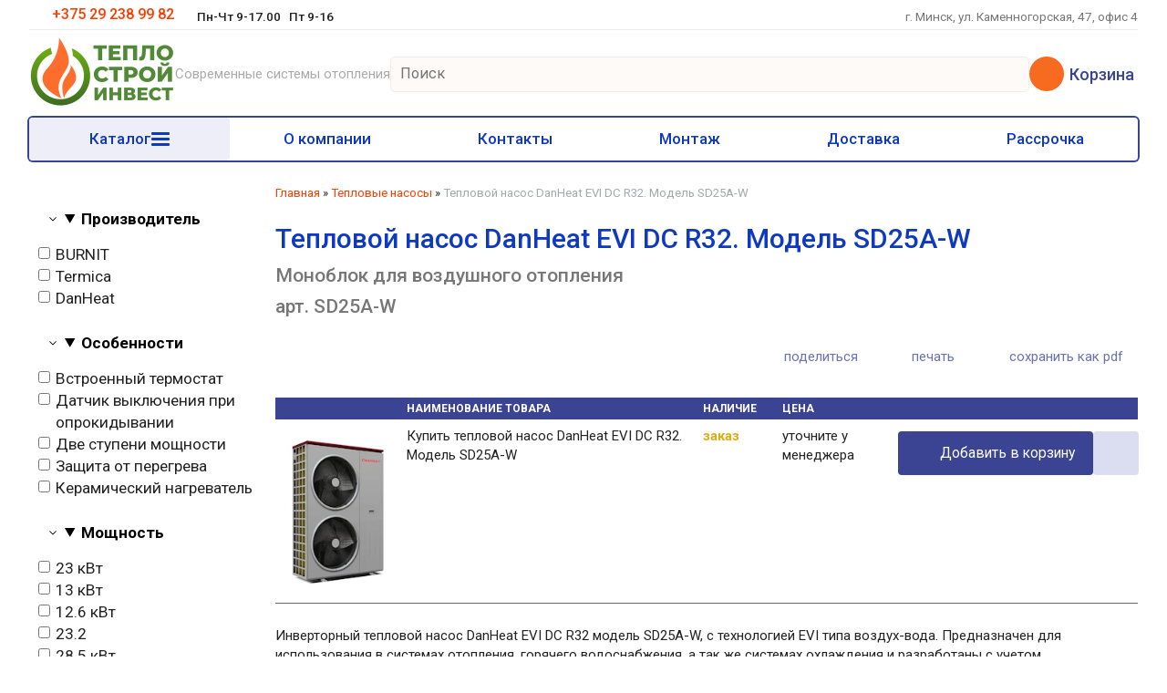

--- FILE ---
content_type: text/html; charset=UTF-8
request_url: https://teplota.by/index.pl?act=PRODUCT&id=153
body_size: 15790
content:
<!DOCTYPE html>
<html lang=ru><head><meta charset="UTF-8">
<title>Купить тепловой насос DanHeat EVI DC R32. Модель SD25A-W</title>
<meta name=description content="Инверторный тепловой насос DanHeat EVI DC R32 модель SD25A-W, с технологией EVI типа воздух-вода. Предназначен для использования в системах отопления, горячего водоснабжения, а так же системах охлаждения и разработаны с учетом климатических ...">
<meta name=keywords content="DanHeat EVI DC R32., тепловой, насос, вода, DanHeat, EVI, ток, квт, постоянный, инверторный, воздух, горячий, система, отопление, компрессор, температура, режим, хладагент">
<meta name=viewport content="width=device-width, initial-scale=1.0">
<link href='style.css?v=1763035571' rel=stylesheet>
<link rel="preconnect" href="https://fonts.googleapis.com">
<link rel="preconnect" href="https://fonts.gstatic.com" crossorigin>
<link href="https://fonts.googleapis.com/css2?family=Roboto:wght@300;400;500;700&display=swap" rel="stylesheet">
<base target="_self"><link rel=preconnect href=https://core.nestormedia.com/>
<link rel=icon href="img/logo/favicon.svg?ver=1754578453" type=image/svg+xml>

		<script type="text/javascript" >
		(function(m,e,t,r,i,k,a){m[i]=m[i]||function(){(m[i].a=m[i].a||[]).push(arguments)};
		m[i].l=1*new Date();k=e.createElement(t),a=e.getElementsByTagName(t)[0],k.async=1,k.src=r,a.parentNode.insertBefore(k,a)})
		(window, document, "script", "https://mc.yandex.ru/metrika/tag.js", "ym");

		ym(53940034, "init", {
		clickmap:true,
		trackLinks:true,
		accurateTrackBounce:true,
		webvisor:true
		});
		</script>
		
		
		<script>(function(w,d,s,l,i){w[l]=w[l]||[];w[l].push({'gtm.start':
		new Date().getTime(),event:'gtm.js'});var f=d.getElementsByTagName(s)[0],
		j=d.createElement(s),dl=l!='dataLayer'?'&l='+l:'';j.async=true;j.src=
		'https://www.googletagmanager.com/gtm.js?id='+i+dl;f.parentNode.insertBefore(j,f);
		})(window,document,'script','dataLayer','GTM-NLP9PLV');</script>
		
	
	<meta name="facebook-domain-verification" content="1enwjldx1ob83bpc6bq2xpmbomw4d8" /><meta name="google-site-verification" content="ctxhGcNMsO9pYawTpoxPJdwMt4p9Fp7ImlXIrciKmes" /><script src='js.js?ver=176303597833' onload='var cookies_allowed=1; setTimeout(function(){ajax2({url:"index.pl?act=PERF&c="+perftest(cookies_allowed)+"&a="+detect(cookies_allowed)});},600)'></script><script defer src='js-sync-shop.js?ver=173979095833'></script>

<meta property=og:image content='https://teplota.by/img/pages/153-s.jpg?ver=331689062553'>
<meta name=twitter:card content=summary_large_image>
<meta property=og:title content='Купить тепловой насос DanHeat EVI DC R32. Модель SD25A-W'>
<meta property=og:type content=website>
<meta property=og:url content='https://teplota.by/index.pl?act=PRODUCT&amp;id=153'>
<link rel=canonical href="https://teplota.by/index.pl?act=PRODUCT&amp;id=153"><style>
:root {
--shop_img_width:px;
--P:#363f87;
--P100:hsl(233 43% 100%); --onP100:#000;
--P99:hsl(233 43% 99%); --onP99:#000;
--P98:hsl(233 43% 98%); --onP98:#000;
--P95:hsl(233 43% 95%); --onP95:#000;
--P90:hsl(233 43% 90%); --onP90:#000;
--P80:hsl(233 43% 80%); --onP80:#000;
--P70:hsl(233 43% 70%); --onP70:#000;
--P60:hsl(233 43% 60%); --onP60:#fff;
--P50:hsl(233 43% 50%); --onP50:#fff;
--P40:hsl(233 43% 40%); --onP40:#fff;
--P30:hsl(233 43% 30%); --onP30:#fff;
--P20:hsl(233 43% 20%); --onP20:#fff;
--P10:hsl(233 43% 10%); --onP10:#fff;
--P0:hsl(233 43% 0%); --onP0:#fff;
--S:#f66b1f;
--S100:hsl(21 92% 100%); --onS100:#000;
--S99:hsl(21 92% 99%); --onS99:#000;
--S98:hsl(21 92% 98%); --onS98:#000;
--S95:hsl(21 92% 95%); --onS95:#000;
--S90:hsl(21 92% 90%); --onS90:#000;
--S80:hsl(21 92% 80%); --onS80:#000;
--S70:hsl(21 92% 70%); --onS70:#000;
--S60:hsl(21 92% 60%); --onS60:#fff;
--S50:hsl(21 92% 50%); --onS50:#fff;
--S40:hsl(21 92% 40%); --onS40:#fff;
--S30:hsl(21 92% 30%); --onS30:#fff;
--S20:hsl(21 92% 20%); --onS20:#fff;
--S10:hsl(21 92% 10%); --onS10:#fff;
--S0:hsl(21 92% 0%); --onS0:#fff;
--N:#000000;
--N100:hsl(0 0% 100%); --onN100:#000;
--N99:hsl(0 0% 99%); --onN99:#000;
--N98:hsl(0 0% 98%); --onN98:#000;
--N95:hsl(0 0% 95%); --onN95:#000;
--N90:hsl(0 0% 90%); --onN90:#000;
--N80:hsl(0 0% 80%); --onN80:#000;
--N70:hsl(0 0% 70%); --onN70:#000;
--N60:hsl(0 0% 60%); --onN60:#fff;
--N50:hsl(0 0% 50%); --onN50:#fff;
--N40:hsl(0 0% 40%); --onN40:#fff;
--N30:hsl(0 0% 30%); --onN30:#fff;
--N20:hsl(0 0% 20%); --onN20:#fff;
--N10:hsl(0 0% 10%); --onN10:#fff;
--N0:hsl(0 0% 0%); --onN0:#fff;
--var_style_border_radius_px:0px;
--var_style_card_basis_px:220px;
--var_style_cards_gap_px:20px;

}
</style></head>

<body class="looking--half url-act-product url-c-teplovye-nasosy url-act-product-id-153 menu3--float menu3--lvl2hover var_menu3_lvl2_type_desktop--full2 var_menu3_lvl2_type_mobile--slide coredesktop"><input type=checkbox class=menu3checkbox id=menu3checkbox ><label class=menu3__screen for=menu3checkbox></label><noscript><div><img src="https://mc.yandex.ru/watch/53940034" style="position:absolute; left:-9999px;" alt="" /></div></noscript><noscript><iframe src="https://www.googletagmanager.com/ns.html?id=GTM-NLP9PLV"
	height="0" width="0" style="display:none;visibility:hidden"></iframe></noscript>
<div class=width>
<div class=head0>

<div class=head0__phones>
<div class=phones>
<div class=phones__visible><a><i class=logo-mts ></i> +375 29 238 99 82 <i class="icon-right-angle icon--rotate90"></i></a> </div>
<div class=phones__dropdown>
<div class=phones__line><a rel=nofollow href='tel:+375292389982' ><i class=logo-mts ></i> +375 29 238 99 82</a></div>
<div class=phones__line><a rel=nofollow href='tel:+375296943398' ><i class=logo-a1 ></i> +375 29 694 33 98</a></div>
<div class=phones__line><a rel=nofollow href='tel:+375173236945' ><i class=icon-phone ></i> +375 17 323-69-45</a></div>
<div class=phones__line><a class=action href="index.pl?act=PRODUCT&id=424">Контакты</a></div>
</div>
</div>
<div class=phones__screen></div>
</div>

<div class=head0__time>
Пн-Чт 9-17.00&nbsp;&nbsp;&nbsp;Пт 9-16
</div>

<div class=head0__address  style=margin-left:auto;color:#777>
<i class=icon-location-arrow-solid ></i> г. Минск, ул. Каменногорская, 47, офис 4
</div>
<!-- <div class=head__gap></div> -->

</div>
</div>


<div class=width>
<div class=head>

<div class=head__logo>
<a class=logo href='/' aria-label="Главная"><img alt='' class=logo__logo loading=eager fetchpriority=high src="img/logo/logo.png?ver=1762251235&w=160" style=width:160px width=2560 height=1280></a>
</div>

<div class=head__slog>
Cовременные системы отопления
</div>


<div class="head__search adapthide800">
<div id=searchi></div><script>t="<fojBlrm acjBltion=injBldex.pl style='height:100%;display:flex;'><injBlput type=hidden najBlme=acjBlt vajBllue=sejBlarch1><injBlput najBlme=stjBlring type=search size=6 style=\"flex:auto;border:none;padding:6px 5px 6px 10px;font-size:110%;background:transparent;\" placeholder=\'Поиск\'><button class=icon-search style=\"flex:none;background:transparent;padding:10px;border:none;\"></button></fojBlrm>";t=t.replace(/jBl/g,''); document.getElementById('searchi').innerHTML = t;</script>
</div>

<div class="head__oneselectval adapthide800">

</div>

<div class="head__cart adapthide800">
<a href="shop.pl?act=CART" class="cart"><span class="cart__icon icon-basket"></span> <span class=cart__text>Корзина</span> <span class=cart__num><span class=cart__num id=cart></span></span></a>
</div>

</div>
</div>

<div class=width>
<div class=ttm>
<div class=tm>

<label class="tm__menu3 tm__a" for=menu3checkbox>
	<div class=tm__menu3text>Каталог</div>
	<div class=tm__menu3icon><div class=hamburger><span></span><span></span><span></span></div></div>
</label>

<a class="tm__a adaptshow800"  data-formenu='.tmmove'> Меню <div class=hamburger><span></span><span></span><span></span></div></a>
<div class=adapthide800 style=flex:auto>
<div class='tm tmmove'>
<a href="index.pl?act=PRODUCT&id=423" class="tm__a">О компании</a>
<a href="index.pl?act=PRODUCT&id=424" class="tm__a">Контакты</a>
<a href="index.pl?act=PRODUCT&id=817" class="tm__a">Монтаж</a>
<a href="index.pl?act=PRODUCT&id=310" class="tm__a">Доставка</a>

<a href="index.pl?act=PRODUCT&id=866" class="tm__a ">Рассрочка</a>
</div>
</div>
<a class="tm__a adaptshow800"  data-formenu='#searchi'> <i class=icon-search></i> </a>
<a href="shop.pl?act=CART" class="tm__a adaptshow800"><span class="icon-basket"></span> <span class=cart__num><span class=cart__num id=cart></span></span></a>
</div>

<div class="menu3w">

<div class=menu3__dropdown><div class=menu3 id=table-c><label class=menu3__aw><input type=radio class=menu3checkbox name=menu3><a class='menu3__a menu3__ahaschild' href='index.pl?act=SECTION&amp;section=tverdotoplivnye+kotly+otopleniya'><span class='menu3__atext'>Твердотопливные котлы отопления&nbsp;<span class=menu__pcount>55</span></span></a><div class=menu3__subw style="--cover:url('img/misc/202303221625401.png?ver=1705573450')"><div class=menu3__sub id=table-s><div class=menu3__subt>Твердотопливные котлы отопления</div><a class='menu3__asub menu3__asuball' href='index.pl?act=SECTION&amp;section=tverdotoplivnye+kotly+otopleniya'>смотреть все</a><a class='menu3__asub' href='index.pl?act=SUBJ&amp;subj=stalwnye+tverdotoplivnye+kotly+otopleniya&amp;section=tverdotoplivnye+kotly+otopleniya'><span class='menu3__atext'>Стальные твердотопливные котлы отопления&nbsp;<span class=menu__pcount>23</span></span></a>
<a class='menu3__asub' href='index.pl?act=SUBJ&amp;subj=piroliznye+(gazogeneratornye)+tverdotoplivnye+kotly&amp;section=tverdotoplivnye+kotly+otopleniya'><span class='menu3__atext'>Пиролизные (газогенераторные) твердотопливные котлы&nbsp;<span class=menu__pcount>24</span></span></a>
<a class='menu3__asub' href='index.pl?act=SUBJ&amp;subj=avtomatika+dlya+tverdotoplivnyh+kotlov&amp;section=tverdotoplivnye+kotly+otopleniya'><span class='menu3__atext'>Автоматика для твердотопливных котлов&nbsp;<span class=menu__pcount>8</span></span></a>
</div></div></label><label class=menu3__aw><a class='menu3__a' href='index.pl?act=SUBJ&amp;subj=pelletnye+kotly&amp;section=pelletnye+kotly'><span class='menu3__atext'>Пеллетные котлы&nbsp;<span class=menu__pcount>59</span></span></a></label><label class=menu3__aw><a class='menu3__a' href='index.pl?act=SECTION&amp;section=pelletnye+kaminy'><span class='menu3__atext'>Пеллетные камины&nbsp;<span class=menu__pcount>7</span></span></a></label>
<label class=menu3__aw><input type=radio class=menu3checkbox name=menu3><a class='menu3__a menu3__ahaschild' href='index.pl?act=SECTION&amp;section=eeelektricheskie+kotly'><span class='menu3__atext'>Электрические котлы&nbsp;<span class=menu__pcount>132</span></span></a><div class=menu3__subw style="--cover:url('img/misc/202303221625201.jpg?ver=1739964768')"><div class=menu3__sub id=table-s><div class=menu3__subt>Электрические котлы</div><a class='menu3__asub menu3__asuball' href='index.pl?act=SECTION&amp;section=eeelektricheskie+kotly'>смотреть все</a><a class='menu3__asub' href='index.pl?act=SUBJ&amp;subj=eeelektricheskij+kotel+ZOTA&amp;section=eeelektricheskie+kotly'><span class='menu3__atext'>Электрический котел ZOTA&nbsp;<span class=menu__pcount>96</span></span></a>
<a class='menu3__asub' href='index.pl?act=SUBJ&amp;subj=eeelektricheskij+kotel+MORA-TOP&amp;section=eeelektricheskie+kotly'><span class='menu3__atext'>Электрический котел MORA-TOP&nbsp;<span class=menu__pcount>11</span></span></a>
<a class='menu3__asub' href='index.pl?act=SUBJ&amp;subj=eeelektricheskij+kotel+TERMICA&amp;section=eeelektricheskie+kotly'><span class='menu3__atext'>Электрический котел TERMICA&nbsp;<span class=menu__pcount>9</span></span></a>
<a class='menu3__asub' href='index.pl?act=SUBJ&amp;subj=eeelektrokotly+KOSPEL&amp;section=eeelektricheskie+kotly'><span class='menu3__atext'>Электрокотлы KOSPEL&nbsp;<span class=menu__pcount>5</span></span></a>
<a class='menu3__asub' href='index.pl?act=SUBJ&amp;subj=eeelektrokotly+eeevan&amp;section=eeelektricheskie+kotly'><span class='menu3__atext'>Электрокотлы ЭВАН&nbsp;<span class=menu__pcount>11</span></span></a>
</div></div></label><label class=menu3__aw><a class='menu3__a' href='index.pl?act=SUBJ&amp;subj=gazovye+kotly&amp;section=gazovye+kotly'><span class='menu3__atext'>Газовые котлы&nbsp;<span class=menu__pcount>110</span></span></a></label><label class=menu3__aw><a class='menu3__a' href='index.pl?act=SUBJ&amp;subj=gazovye+kolonki&amp;section=gazovye+kolonki'><span class='menu3__atext'>Газовые колонки&nbsp;<span class=menu__pcount>7</span></span></a></label><label class=menu3__aw><input type=radio class=menu3checkbox name=menu3><a class='menu3__a menu3__ahaschild' href='index.pl?act=SECTION&amp;section=vodonagrevateli+i+teeeny'><span class='menu3__atext'>Водонагреватели и ТЭНы&nbsp;<span class=menu__pcount>90</span></span></a><div class=menu3__subw style="--cover:url('img/misc/202303221632031.jpg?ver=1701355724')"><div class=menu3__sub id=table-s><div class=menu3__subt>Водонагреватели и ТЭНы</div><a class='menu3__asub menu3__asuball' href='index.pl?act=SECTION&amp;section=vodonagrevateli+i+teeeny'>смотреть все</a><a class='menu3__asub' href='index.pl?act=SUBJ&amp;subj=vodonagrevateli+i+bojlery&amp;section=vodonagrevateli+i+teeeny'><span class='menu3__atext'>Водонагреватели и бойлеры&nbsp;<span class=menu__pcount>78</span></span></a>
<a class='menu3__asub' href='index.pl?act=SUBJ&amp;subj=teeeny+dlya+vodonagrevatelej&amp;section=vodonagrevateli+i+teeeny'><span class='menu3__atext'>ТЭНы для водонагревателей&nbsp;<span class=menu__pcount>12</span></span></a>
</div></div></label><label class=menu3__aw><a class='menu3__a' href='index.pl?act=SUBJ&amp;subj=radiatory+otopleniya&amp;section=radiatory+otopleniya'><span class='menu3__atext'>Радиаторы отопления&nbsp;<span class=menu__pcount>9</span></span></a></label><label class=menu3__aw><a class='menu3__a' href='index.pl?act=SUBJ&amp;subj=cirkulyacionnye+nasosy&amp;section=cirkulyacionnye+nasosy'><span class='menu3__atext'>Циркуляционные насосы&nbsp;<span class=menu__pcount>36</span></span></a></label><label class=menu3__aw><a class='menu3__a' href='index.pl?act=SUBJ&amp;subj=baki+rasshiritelwnye&amp;section=baki+rasshiritelwnye'><span class='menu3__atext'>Баки расширительные&nbsp;<span class=menu__pcount>20</span></span></a></label><label class=menu3__aw><a class='menu3__a' href='index.pl?act=SECTION&amp;section=bufernye+yomkosti'><span class='menu3__atext'>Буферные ёмкости&nbsp;<span class=menu__pcount>28</span></span></a></label>
<label class=menu3__aw><a class='menu3__a' href='index.pl?act=SECTION&amp;section=teplovye+nasosy'><span class='menu3__atext'>Тепловые насосы&nbsp;<span class=menu__pcount>6</span></span></a></label>
<label class=menu3__aw><input type=radio class=menu3checkbox name=menu3><a class='menu3__a menu3__ahaschild' href='index.pl?act=SECTION&amp;section=truba+teplogo+pola'><span class='menu3__atext'>Труба теплого пола&nbsp;<span class=menu__pcount>83</span></span></a><div class=menu3__subw style="--cover:url('img/misc/202401171802181.jpg?ver=1719306861')"><div class=menu3__sub id=table-s><div class=menu3__subt>Труба теплого пола</div><a class='menu3__asub menu3__asuball' href='index.pl?act=SECTION&amp;section=truba+teplogo+pola'>смотреть все</a><a class='menu3__asub' href='index.pl?act=SUBJ&amp;subj=polieeetilenovye+truby+PE-RT%2FX&amp;section=truba+teplogo+pola'><span class='menu3__atext'>Полиэтиленовые трубы PE-RT/X&nbsp;<span class=menu__pcount>3</span></span></a>
<a class='menu3__asub' href='index.pl?act=SUBJ&amp;subj=aksialwnye+fitingi&amp;section=truba+teplogo+pola'><span class='menu3__atext'>Аксиальные фитинги&nbsp;<span class=menu__pcount>21</span></span></a>
<a class='menu3__asub' href='index.pl?act=SUBJ&amp;subj=rezwbovye+latunnye+fitingi&amp;section=truba+teplogo+pola'><span class='menu3__atext'>Резьбовые латунные фитинги&nbsp;<span class=menu__pcount>26</span></span></a>
<a class='menu3__asub' href='index.pl?act=SUBJ&amp;subj=press-fitingi&amp;section=truba+teplogo+pola'><span class='menu3__atext'>Пресс-фитинги&nbsp;<span class=menu__pcount>14</span></span></a>
<a class='menu3__asub' href='index.pl?act=SUBJ&amp;subj=cangovye+fitingi&amp;section=truba+teplogo+pola'><span class='menu3__atext'>Цанговые фитинги&nbsp;<span class=menu__pcount>14</span></span></a>
<a class='menu3__asub' href='index.pl?act=SUBJ&amp;subj=dopolnitelwnoe+oborudovanie&amp;section=truba+teplogo+pola'><span class='menu3__atext'>Дополнительное оборудование&nbsp;<span class=menu__pcount>5</span></span></a>
</div></div></label><label class=menu3__aw><input type=radio class=menu3checkbox name=menu3><a class='menu3__a menu3__ahaschild' href='index.pl?act=SECTION&amp;section=inzhenernye+resheniya+dlya+kotelwnyh'><span class='menu3__atext'>Инженерные решения для котельных&nbsp;<span class=menu__pcount>183</span></span></a><div class=menu3__subw ><div class=menu3__sub id=table-s><div class=menu3__subt>Инженерные решения для котельных</div><a class='menu3__asub menu3__asuball' href='index.pl?act=SECTION&amp;section=inzhenernye+resheniya+dlya+kotelwnyh'>смотреть все</a><a class='menu3__asub' href='index.pl?act=SUBJ&amp;subj=truby+i+fitingi+iz+polipropilena+TEBO&amp;section=inzhenernye+resheniya+dlya+kotelwnyh'><span class='menu3__atext'>Трубы и фитинги из полипропилена TEBO&nbsp;<span class=menu__pcount>37</span></span></a>
<a class='menu3__asub' href='index.pl?act=SUBJ&amp;subj=grebenki+(kollektory+dlya+teplogo+pola)&amp;section=inzhenernye+resheniya+dlya+kotelwnyh'><span class='menu3__atext'>Гребенки (коллекторы для теплого пола)&nbsp;<span class=menu__pcount>59</span></span></a>
<a class='menu3__asub' href='index.pl?act=SUBJ&amp;subj=zapornaya+armatura+ALTSTREAM&amp;section=inzhenernye+resheniya+dlya+kotelwnyh'><span class='menu3__atext'>Запорная арматура ALTSTREAM&nbsp;<span class=menu__pcount>23</span></span></a>
<a class='menu3__asub' href='index.pl?act=SUBJ&amp;subj=nasosnye+gruppy&amp;section=inzhenernye+resheniya+dlya+kotelwnyh'><span class='menu3__atext'>Насосные группы&nbsp;<span class=menu__pcount>34</span></span></a>
<a class='menu3__asub' href='index.pl?act=SUBJ&amp;subj=armatura+REGULUS&amp;section=inzhenernye+resheniya+dlya+kotelwnyh'><span class='menu3__atext'>Арматура Regulus&nbsp;<span class=menu__pcount>27</span></span></a>
<a class='menu3__asub' href='index.pl?act=SUBJ&amp;subj=teplonositelw+dlya+sistem+otopleniya&amp;section=inzhenernye+resheniya+dlya+kotelwnyh'><span class='menu3__atext'>Теплоноситель для систем отопления&nbsp;<span class=menu__pcount>3</span></span></a>
</div></div></label><label class=menu3__aw><a class='menu3__a' href='index.pl?act=SECTION&amp;section=solnechnye+kollektory'><span class='menu3__atext'>Солнечные коллекторы&nbsp;<span class=menu__pcount>7</span></span></a></label>
<div class='menu3__t'>
Для клиентов</div><label class=menu3__aw><input type=radio class=menu3checkbox name=menu3><a class='menu3__a menu3__ahaschild' href='index.pl?act=SECTION&amp;section=uslugi'><span class='menu3__atext'>Услуги&nbsp;<span class=menu__pcount>11</span></span></a><div class=menu3__subw ><div class=menu3__sub id=table-s><div class=menu3__subt>Услуги</div><a class='menu3__asub menu3__asuball' href='index.pl?act=SECTION&amp;section=uslugi'>смотреть все</a><a class='menu3__asub' href='index.pl?act=SUBJ&amp;subj=ustanovka+i+montazh+otopitelwnyh+kotlov&amp;section=uslugi'><span class='menu3__atext'>Установка и монтаж отопительных котлов&nbsp;<span class=menu__pcount>3</span></span></a>
<a class='menu3__asub' href='index.pl?act=SUBJ&amp;subj=otoplenie&amp;section=uslugi'><span class='menu3__atext'>Отопление&nbsp;<span class=menu__pcount>5</span></span></a>
<a class='menu3__asub' href='index.pl?act=SUBJ&amp;subj=vodosnabzhenie&amp;section=uslugi'><span class='menu3__atext'>Водоснабжение&nbsp;<span class=menu__pcount>2</span></span></a>
<a class='menu3__asub' href='index.pl?act=PRODUCT&amp;id=1118'><span class='menu3__atext'>Электроотопление частного дома под ключ&nbsp;<span class=menu__pcount>1</span></span></a>
</div></div></label><label class=menu3__aw><input type=radio class=menu3checkbox name=menu3><a class='menu3__a menu3__ahaschild' href='index.pl?act=SECTION&amp;section=klientam'><span class='menu3__atext'>Клиентам&nbsp;<span class=menu__pcount>51</span></span></a><div class=menu3__subw ><div class=menu3__sub id=table-s><div class=menu3__subt>Клиентам</div><a class='menu3__asub menu3__asuball' href='index.pl?act=SECTION&amp;section=klientam'>смотреть все</a><a class='menu3__asub' href='index.pl?act=SUBJ&amp;subj=foto+obzory&amp;section=klientam'><span class='menu3__atext'>Фото обзоры&nbsp;<span class=menu__pcount>17</span></span></a>
<a class='menu3__asub' href='index.pl?act=PRODUCT&amp;id=866'><span class='menu3__atext'>Рассрочка&nbsp;<span class=menu__pcount>1</span></span></a>
<a class='menu3__asub' href='index.pl?act=SUBJ&amp;subj=blog&amp;section=klientam'><span class='menu3__atext'>Блог&nbsp;<span class=menu__pcount>24</span></span></a>
<a class='menu3__asub' href='index.pl?act=PRODUCT&amp;id=817'><span class='menu3__atext'>Монтаж&nbsp;<span class=menu__pcount>1</span></span></a>
<a class='menu3__asub' href='index.pl?act=PRODUCT&amp;id=308'><span class='menu3__atext'>Схема работы с заказами&nbsp;<span class=menu__pcount>1</span></span></a>
<a class='menu3__asub' href='index.pl?act=PRODUCT&amp;id=309'><span class='menu3__atext'>Оплата&nbsp;<span class=menu__pcount>1</span></span></a>
<a class='menu3__asub' href='index.pl?act=PRODUCT&amp;id=310'><span class='menu3__atext'>Доставка&nbsp;<span class=menu__pcount>1</span></span></a>
<a class='menu3__asub' href='index.pl?act=PRODUCT&amp;id=423'><span class='menu3__atext'>О компании&nbsp;<span class=menu__pcount>1</span></span></a>
<a class='menu3__asub' href='index.pl?act=PRODUCT&amp;id=311'><span class='menu3__atext'>Отзывы&nbsp;<span class=menu__pcount>1</span></span></a>
<a class='menu3__asub' href='index.pl?act=PRODUCT&amp;id=422'><span class='menu3__atext'>Видео&nbsp;<span class=menu__pcount>1</span></span></a>
<a class='menu3__asub' href='index.pl?act=PRODUCT&amp;id=424'><span class='menu3__atext'>Контакты&nbsp;<span class=menu__pcount>1</span></span></a>
<a class='menu3__asub' href='index.pl?act=PRODUCT&amp;id=1103'><span class='menu3__atext'>другое&nbsp;<span class=menu__pcount>1</span></span></a>
</div></div></label><div class='menu3__t'>
Каталог по брендам</div><div>
<a class=menu3__a href='index.pl?act=TAGS&amp;tag=Atmos&amp;taggroup=%D0%9F%D1%80%D0%BE%D0%B8%D0%B7%D0%B2%D0%BE%D0%B4%D0%B8%D1%82%D0%B5%D0%BB%D1%8C'>Atmos</a>
<a class=menu3__a href='index.pl?act=TAGS&amp;tag=Buderus&amp;taggroup=%D0%9F%D1%80%D0%BE%D0%B8%D0%B7%D0%B2%D0%BE%D0%B4%D0%B8%D1%82%D0%B5%D0%BB%D1%8C'>Buderus</a>
<a class=menu3__a href='index.pl?act=TAGS&amp;tag=BURNIT&amp;taggroup=%D0%9F%D1%80%D0%BE%D0%B8%D0%B7%D0%B2%D0%BE%D0%B4%D0%B8%D1%82%D0%B5%D0%BB%D1%8C'>BURNIT</a>
<a class=menu3__a href='index.pl?act=TAGS&amp;tag=De%20Dietrich&amp;taggroup=%D0%9F%D1%80%D0%BE%D0%B8%D0%B7%D0%B2%D0%BE%D0%B4%D0%B8%D1%82%D0%B5%D0%BB%D1%8C'>De Dietrich</a>
<a class=menu3__a href='index.pl?act=TAGS&amp;tag=DRAZICE&amp;taggroup=%D0%9F%D1%80%D0%BE%D0%B8%D0%B7%D0%B2%D0%BE%D0%B4%D0%B8%D1%82%D0%B5%D0%BB%D1%8C'>DRAZICE</a>
<a class=menu3__a href='index.pl?act=TAGS&amp;tag=Mora-Top&amp;taggroup=%D0%9F%D1%80%D0%BE%D0%B8%D0%B7%D0%B2%D0%BE%D0%B4%D0%B8%D1%82%D0%B5%D0%BB%D1%8C'>Mora-Top</a>
<a class=menu3__a href='index.pl?act=TAGS&amp;tag=Protherm&amp;taggroup=%D0%9F%D1%80%D0%BE%D0%B8%D0%B7%D0%B2%D0%BE%D0%B4%D0%B8%D1%82%D0%B5%D0%BB%D1%8C'>Protherm</a>
<a class=menu3__a href='index.pl?act=TAGS&amp;tag=Regulus&amp;taggroup=%D0%9F%D1%80%D0%BE%D0%B8%D0%B7%D0%B2%D0%BE%D0%B4%D0%B8%D1%82%D0%B5%D0%BB%D1%8C'>Regulus</a>
<a class=menu3__a href='index.pl?act=TAGS&amp;tag=Sunsystem&amp;taggroup=%D0%9F%D1%80%D0%BE%D0%B8%D0%B7%D0%B2%D0%BE%D0%B4%D0%B8%D1%82%D0%B5%D0%BB%D1%8C'>Sunsystem</a>
<a class=menu3__a href='index.pl?act=TAGS&amp;tag=Termica&amp;taggroup=%D0%9F%D1%80%D0%BE%D0%B8%D0%B7%D0%B2%D0%BE%D0%B4%D0%B8%D1%82%D0%B5%D0%BB%D1%8C'>Termica</a>
<a class=menu3__a href='index.pl?act=TAGS&amp;tag=Vaillant&amp;taggroup=%D0%9F%D1%80%D0%BE%D0%B8%D0%B7%D0%B2%D0%BE%D0%B4%D0%B8%D1%82%D0%B5%D0%BB%D1%8C'>Vaillant</a>
<a class=menu3__a href='index.pl?act=TAGS&amp;tag=Kospel&amp;taggroup=%D0%9F%D1%80%D0%BE%D0%B8%D0%B7%D0%B2%D0%BE%D0%B4%D0%B8%D1%82%D0%B5%D0%BB%D1%8C'>Kospel</a>
<a class=menu3__a href='index.pl?act=TAGS&amp;tag=TESY&amp;taggroup=%D0%9F%D1%80%D0%BE%D0%B8%D0%B7%D0%B2%D0%BE%D0%B4%D0%B8%D1%82%D0%B5%D0%BB%D1%8C'>TESY</a>
<a class=menu3__a href='index.pl?act=TAGS&amp;tag=ALTSTREAM&amp;taggroup=%D0%9F%D1%80%D0%BE%D0%B8%D0%B7%D0%B2%D0%BE%D0%B4%D0%B8%D1%82%D0%B5%D0%BB%D1%8C'>ALTSTREAM</a>
<a class=menu3__a href='index.pl?act=TAGS&amp;tag=AMTEO&amp;taggroup=%D0%9F%D1%80%D0%BE%D0%B8%D0%B7%D0%B2%D0%BE%D0%B4%D0%B8%D1%82%D0%B5%D0%BB%D1%8C'>AMTEO</a>
<a class=menu3__a href='index.pl?act=TAGS&amp;tag=DanHeat&amp;taggroup=%D0%9F%D1%80%D0%BE%D0%B8%D0%B7%D0%B2%D0%BE%D0%B4%D0%B8%D1%82%D0%B5%D0%BB%D1%8C'>DanHeat</a>
<a class=menu3__a href='index.pl?act=TAGS&amp;tag=Evolution&amp;taggroup=%D0%9F%D1%80%D0%BE%D0%B8%D0%B7%D0%B2%D0%BE%D0%B4%D0%B8%D1%82%D0%B5%D0%BB%D1%8C'>Evolution</a>
<a class=menu3__a href='index.pl?act=TAGS&amp;tag=HANSA&amp;taggroup=%D0%9F%D1%80%D0%BE%D0%B8%D0%B7%D0%B2%D0%BE%D0%B4%D0%B8%D1%82%D0%B5%D0%BB%D1%8C'>HANSA</a>
<a class=menu3__a href='index.pl?act=TAGS&amp;tag=ONDO&amp;taggroup=%D0%9F%D1%80%D0%BE%D0%B8%D0%B7%D0%B2%D0%BE%D0%B4%D0%B8%D1%82%D0%B5%D0%BB%D1%8C'>ONDO</a>
<a class=menu3__a href='index.pl?act=TAGS&amp;tag=RADENA&amp;taggroup=%D0%9F%D1%80%D0%BE%D0%B8%D0%B7%D0%B2%D0%BE%D0%B4%D0%B8%D1%82%D0%B5%D0%BB%D1%8C'>RADENA</a>
<a class=menu3__a href='index.pl?act=TAGS&amp;tag=TEBO&amp;taggroup=%D0%9F%D1%80%D0%BE%D0%B8%D0%B7%D0%B2%D0%BE%D0%B4%D0%B8%D1%82%D0%B5%D0%BB%D1%8C'>TEBO</a>
<a class=menu3__a href='index.pl?act=TAGS&amp;tag=ZOTA&amp;taggroup=%D0%9F%D1%80%D0%BE%D0%B8%D0%B7%D0%B2%D0%BE%D0%B4%D0%B8%D1%82%D0%B5%D0%BB%D1%8C'>ZOTA</a>
<a class=menu3__a href='index.pl?act=TAGS&amp;tag=%D0%AFSolar&amp;taggroup=%D0%9F%D1%80%D0%BE%D0%B8%D0%B7%D0%B2%D0%BE%D0%B4%D0%B8%D1%82%D0%B5%D0%BB%D1%8C'>ЯSolar</a>
</div></div></div>
</div>

</div>
</div>



<div class=width><div class=adapt__to></div></div>

<div class=width></div>


<div class=width>
<div class=main>

<div class=main__left><div class=filter>
<form>
<div class=filter__title>Подбор по параметрам</div>
<details><summary>Производитель</summary> <label><input type=checkbox name='Производитель' value='BURNIT' > BURNIT</label>
<label><input type=checkbox name='Производитель' value='Termica' > Termica</label>
<label><input type=checkbox name='Производитель' value='DanHeat' > DanHeat</label>
<label style=display:none><input type=checkbox name='Тип' value='Тепловой насос' > Тепловой насос</label>
</details><details><summary>Особенности</summary> <label><input type=checkbox name='Особенности' value='Встроенный термостат' > Встроенный термостат</label>
<label><input type=checkbox name='Особенности' value='Датчик выключения при опрокидывании' > Датчик выключения при опрокидывании</label>
<label><input type=checkbox name='Особенности' value='Две ступени мощности' > Две ступени мощности</label>
<label><input type=checkbox name='Особенности' value='Защита от перегрева' > Защита от перегрева</label>
<label><input type=checkbox name='Особенности' value='Керамический нагреватель' > Керамический нагреватель</label>
</details><details><summary>Мощность</summary> <label><input type=checkbox name='Мощность' value='23 кВт' > 23 кВт</label>
<label><input type=checkbox name='Мощность' value='13 кВт' > 13 кВт</label>
<label><input type=checkbox name='Мощность' value='12.6 кВт' > 12.6 кВт</label>
<label><input type=checkbox name='Мощность' value='23.2' > 23.2</label>
<label><input type=checkbox name='Мощность' value='28.5 кВт' > 28.5 кВт</label>
<label><input type=checkbox name='Мощность' value='1800 Вт' > 1800 Вт</label>
<label style=display:none><input type=checkbox name='Площадь обогрева' value='18 м2' > 18 м2</label>
<label style=display:none><input type=checkbox name='Вид топлива' value='пеллеты' > пеллеты</label>
</details><details><summary>Страна производитель</summary> <label><input type=checkbox name='Страна производитель' value='Болгария' > Болгария</label>
<label><input type=checkbox name='Страна производитель' value='Китай' > Китай</label>
<label><input type=checkbox name='Страна производитель' value='Россия' > Россия</label>
</details><details><summary>Тип отопления</summary> <label><input type=checkbox name='Тип отопления' value='водяное' > водяное</label>
<label><input type=checkbox name='Тип отопления' value='воздушное' > воздушное</label>
</details>
<input type=hidden name=00 value=fake>

<input type=hidden name=act value=SECTION>
<input type=hidden name=section value='Тепловые насосы'>

<div class='filter__adaptbuttons'>
<div class=filter__finded></div>
<button type=submit class='btn btn--action adaptshow'>применить</button>

</div>
</form>
</div>
</div>

<div id=tdproduct  style=min-width:0;>
<script src='lightbox.js?ver=331633460318'></script><div class='page page-product '>

<div class=wot>
<div class=breadcrumbs itemscope itemtype=https://schema.org/BreadcrumbList>
<a href='/'>Главная</a> <span class=breadcrumbs__sep>»</span> <span itemprop=itemListElement itemscope itemtype=https://schema.org/ListItem>
	<a itemprop=item href='/index.pl?act=SECTION&amp;section=teplovye+nasosy'>Тепловые насосы</a>
	<meta itemprop=position content=1>
	<meta itemprop=name content='Тепловые насосы'>
</span> <span class=breadcrumbs__sep>»</span> <span itemprop=itemListElement itemscope itemtype=https://schema.org/ListItem>
	<span itemprop=item itemscope itemtype=https://schema.org/Thing itemid='https://teplota.by/index.pl?act=PRODUCT&amp;id=153'>Тепловой насос DanHeat EVI DC R32. Модель SD25A-W </span>
	<meta itemprop=position content=2>
	<meta itemprop=name content='Тепловой насос DanHeat EVI DC R32. Модель SD25A-W '>
</span>
</div>
</div>



<div itemscope itemtype=https://schema.org/Product>
<link itemprop=image href="https://teplota.by/img/pages/153-s.jpg?ver=331689062553">
<meta itemprop=category content='Тепловые насосы'>
<meta itemprop=mpn content='SD25A-W'>


<content id=print >
<h1 itemprop=name>Тепловой насос DanHeat EVI DC R32. Модель SD25A-W   <div class=h__sh><div class='sh2'> Моноблок для воздушного отопления </div><div class='sh2'> арт. SD25A-W</div></div></h1>

<div class=page__podh1>
<div class=dateline></div>
<div class=page__tools>
 
 <button type=button class="btn btn--ghost" onclick="try{ navigator.share({url:'https://teplota.by/index.pl?act=PRODUCT&id=153'}); }catch(e){}" aria-label="поделиться"	><i class='icon-share-nodes-solid'></i><span class="page__toolstext"> поделиться</span></button>
 <button type=button class="btn btn--ghost" onclick="printthis('print','headcom')" aria-label="печать"><i class='print-button__printicon icon-print'></i><span class="page__toolstext"> печать</span></button>
 <button type=button class="btn btn--ghost" onclick="pdfthis('print','headcom')" aria-label="сохранить как pdf"><i class='logo-pdf'></i><span class="page__toolstext"> сохранить как pdf</span></button>
</div>
</div>


<div class=cards-tools><a class="adaptshow page__filterbtn btn btn--white" href='#' data-formenu='.filter'><i class=icon-filter  style='font-size:24px'></i> фильтр</a></div>
<div class='adaptshow adapt__to'></div>

<div itemprop=brand itemscope itemtype=https://schema.org/Brand>
<div itemprop=name content="DanHeat"></div>
</div>


<div id=editprice class=preedit>

<div class='shop shop--pricelist shop--top'>

<a id=pricelist class=notarget></a>


<table class=shop-offer data-sortable><thead><tr><th class=t><th class=t>наименование товара<th class=t>наличие<th class=t>цена<th class=t></thead><tr itemprop=offers itemscope itemtype=https://schema.org/Offer><td class='shop-tdimg preedit'><span class='zimgw zimgw--alt zimgw--lb' style='width:120px;;min-width:120px' alt="Купить тепловой насос DanHeat EVI DC R32. Модель SD25A-W" onclick='lb({el:this,up:15})' itemprop=image itemscope itemtype=https://schema.org/ImageObject bigimg='img/pages/153-s.jpg?ver=331689062553'><img class='zimg' src='img/pages/153-s.jpg?ver=331689062553&w=120' width=854 height=1280 oncontextmenu='return false' alt="Купить тепловой насос DanHeat EVI DC R32. Модель SD25A-W"  loading=eager fetchpriority=high itemprop=thumbnailUrl><link itemprop=contentUrl href='img/pages/153-s.jpg?ver=331689062553'><meta itemprop=representativeOfPage content=true></span><td class=shop-tdproduct><meta itemprop=url content="index.pl?act=PRODUCT&id=153">Купить тепловой насос DanHeat EVI DC R32. Модель SD25A-W <td class=shop-tdsklad><span id=sklad401359><span class=shop-sklad-toorder>заказ</span><link itemprop=availability href=https://schema.org/BackOrder></span><br><td class=shop-tdprice data-value='0'>уточните у менеджера    <meta itemprop=priceValidUntil content=2026-11-15> <!-- installment --><td id=cardshop401359 class=shop-tdbuy>
<div class=shopbtns>
<button class="btn shopbtns__btn shopbtns__buy icon-basket" onclick="addtocart(this,401359)">Добавить в корзину</button>
<button class="btn shopbtns__btn shopbtns__tocheckout" onclick="location.href='shop.pl?act=CART'">В корзине 1 шт.<br><small>Перейти в корзину</small></button>
<button class="btn shopbtns__btn shopbtns__oneclick icon-phone" onclick="modal({url:'shop.pl?act=CALL&id='+153+'&pid='+401359})" aria-label="в один клик" data-tippy-content="в один клик" ></button>
</div>

</table>
<script src=js/sortable.min.js></script>




</div>
</div>

<div class=page__content itemprop=description>   <p>Инверторный тепловой насос DanHeat EVI DC R32 модель SD25A-W, с технологией EVI типа воздух-вода. Предназначен для использования в системах отопления, горячего водоснабжения, а так же системах охлаждения и разработаны с учетом климатических особенностей России (российское производство). Моноблочный инвенторный тепловой насос постоянного тока EVI DC R32 передает тепло от окружающего воздуха к воде, обеспечивая высокотемпературную горячую воду до 55°С.</p> <p>Уникальный высокотемпературный тепловой насос ДанХит Эви широко использует для отопления частных домов. Благодаря инновационной и передовой технологии производства тепловые насосы DanHeat работают при температуре окружающей среды от -30°С с высокой выходной температурой до +60°С, что обеспечивает совместимость с системами на основе радиаторов.</p> <p>Тепловые насосы DanHeat производит на 50% СО<sub>2</sub> по сравнению с традиционными котлами на жидком топливе, при этом экономия на эксплуатацию составляет 80%.</p> <p><b>Быстрый срок окупаемости - от двух отопительных сезонов, в сравнении с альтернативными источниками.</b></p> <p style="text-align: center;"><span class='zimgw zimgw--lb' style='width:49%;'  onclick='lb({el:this,up:15})' itemprop=image itemscope itemtype=https://schema.org/ImageObject bigimg='img/misc/202307101242131.jpg?ver=169079384833'><img alt='' class='zimg' src='img/misc/202307101242131.jpg?ver=169079384833&w=539' width=760 height=521 oncontextmenu='return false'   loading="lazy" itemprop=thumbnailUrl><link itemprop=contentUrl href='img/misc/202307101242131.jpg?ver=169079384833'><meta itemprop=representativeOfPage content=true></span></p> 
<h3 id="устройство-и-принцип-работы-теплового-насоса-danheat-evi-dc-r32-модель-sd25a-w-">Устройство и принцип работы теплового насоса DanHeat EVI DC R32 модель SD25A-W:</h3>
 <p><span class='zimgw zimg--right zimgw--lb' style='width:49%;'  onclick='lb({el:this,up:15})' itemprop=image itemscope itemtype=https://schema.org/ImageObject bigimg='img/misc/202307111010322.png?ver=169079384833'><img alt='' class='zimg' src='img/misc/202307111010322.png?ver=169079384833&w=539' width=1293 height=743 oncontextmenu='return false'   loading="lazy" itemprop=thumbnailUrl><link itemprop=contentUrl href='img/misc/202307111010322.png?ver=169079384833'><meta itemprop=representativeOfPage content=true></span></p> <p>Инверторный тепловой насос постоянного тока DanHeat EVI DC R32 - компактный и эргономичный тепловой насос "воздух-вода" моноблочного типа со всеми техническими средствами во внешнем блоке.</p> <p>Тепло наружного воздуха передается нагреваемой воде, в свою очередь, воздух из окружающей среды вентилятором передается в испаритель. В испарителе энергия от воздуха направлена через алюминиевое оребрение к трубе, внутри которой проходит хладагент. После завершения цикла тепловая энергия их хладагента переходит к воде для нагрева в конденсаторе.</p> <p>Тепловой насос DanHeat оснащен компрессором, который использует инвенторную технологию. Управляя скоростью компрессора система обеспечивает выработку количества тепла, необходимого для обогрева помещений. Благодаря работе автоматики исключается постоянное включение и отключение теплового насоса.</p> 
<h3 id="пять-рабочих-режимов-теплового-насоса-danheat-evi-dc-r32-">Пять рабочих режимов теплового насоса DanHeat EVI DC R32:</h3>
 <ul> <li>Режим 1. Центральная горячая вода: постоянная температура, достаточный объем воды. <li>Режим 2. Центральное охлаждение: кондиционер с водяным охлаждением, подача мягкого воздуха. <li>Режим 3. Отопление всего дома: водяной подогрев пола, отопление через радиаторы. <li>Режим 4. Горячая вода + охлаждение дома: центральная горячая вода и кондиционер. <li>Режим 5. Горячая вода + отопление дома: центральная горячая вода и комнатное отопление. </ul> <blockquote> <p><b>Трубки с внутренним оребрением. </b>При производстве теплообменников для тепловых насосов DanHeat используются медные трубки специальной конструкции. В отличие от стандартных трубок с гладкой внутренней поверхностью эти трубки имеют внутреннее оребрение. Это позволяет увеличить площадь теплообмена и создать внутри трубок дополнительный эффект турбуленции, что в сумме значительно увеличивает эффективность работы. Это позволяет использовать трубки меньшего диаметра, что снижает количество хладагента, находящегося в тепловом насосе, а также позволяет сделать блоки более компактными без потери энергоэффективности.</p> </blockquote> <table class="prod prod--noborder prod--adapt"> <tr><td><span class='zimgw zimgw--lb' style=';'  onclick='lb({el:this,up:15})' itemprop=image itemscope itemtype=https://schema.org/ImageObject bigimg='img/misc/202307111010323.png?ver=169079384833'><img alt='' class='zimg' src='img/misc/202307111010323.png?ver=169079384833&w=1100' width=595 height=291 oncontextmenu='return false'   loading="lazy" itemprop=thumbnailUrl><link itemprop=contentUrl href='img/misc/202307111010323.png?ver=169079384833'><meta itemprop=representativeOfPage content=true></span><td><span class='zimgw zimgw--lb' style='width:49%;'  onclick='lb({el:this,up:15})' itemprop=image itemscope itemtype=https://schema.org/ImageObject bigimg='img/misc/202307111010324.png?ver=169079384833'><img alt='' class='zimg' src='img/misc/202307111010324.png?ver=169079384833&w=539' width=514 height=457 oncontextmenu='return false'   loading="lazy" itemprop=thumbnailUrl><link itemprop=contentUrl href='img/misc/202307111010324.png?ver=169079384833'><meta itemprop=representativeOfPage content=true></span>  </table> 
<h3 id="отличительные-особенности-теплового-насоса-danheat-evi-dc-r32-sd25a-w-">Отличительные особенности теплового насоса DanHeat EVI DC R32 SD25A-W:</h3>
 <ol> <li>Низкие эксплуатационные расходы и высокая эффективность. Высокий коэф. полезного действия COP - до 5 раз снижает затраты на электричество по сравнению с традиционной технологией нагрева теплоносителя. <span class='zimgw zimg--right zimgw--lb' style='width:201px;;min-width:120px'  onclick='lb({el:this,up:15})' itemprop=image itemscope itemtype=https://schema.org/ImageObject bigimg='img/misc/202307101242132.png?ver=169079384833'><img alt='' class='zimg' src='img/misc/202307101242132.png?ver=169079384833&w=201' width=494 height=493 oncontextmenu='return false'   loading="lazy" itemprop=thumbnailUrl><link itemprop=contentUrl href='img/misc/202307101242132.png?ver=169079384833'><meta itemprop=representativeOfPage content=true></span> <li>Простая установка теплового насоса - снижение затрат на оснащение котельной. <li>Гарантированно высокий уровень комфорта. <li>Цифровой контроллер автоматически поддерживает заданную температуру воды. <li>Долговечный и устойчивый к коррозии металлический корпус. <li>Роторный компрессор Panasonic EVI значительно улучшает теплопроизводительность устройства при низкой температуре. В холодном климате теплопроизводительность увеличивается на 30% по сравнению с традиционными тепловыми насосами. При температуре окружающей среды -20 ℃ КПД выше 2,0. Компрессор Panasonic обеспечивает выдающуюся производительность, сверхвысокую энергоэффективность, долговечной и тихую работу. <li>Панель управления автоматики оснащена самодиагностикой и отслеживает работу теплового насоса, самостоятельно устраняет неполадки, тем самым обеспечивает безопасную и надежную работу. <li>Интеллектуальный цифровой контроллер с удобным интерфейсом и синей светодиодной подсветкой. <li>Отдельный изолированный электрический блок - исключена внутренняя коррозия и обеспечивает долговременную эксплуатацию теплового насоса.<br>
Тепловой насос DanHeat R32 оснащен инверторным компрессором Panasonic DC и инверторным мотором вентилятора DC. Отопление (до 12.1 кВт), охлаждение (до 7,5 кВт) и горячая вода.<br>
<span class='zimgw zimgw--lb'   onclick='lb({el:this,up:15})' itemprop=image itemscope itemtype=https://schema.org/ImageObject bigimg='img/misc/202307101242133.jpg?ver=169079384833'><img alt='' class='zimg' src='img/misc/202307101242133.jpg?ver=169079384833&w=660' width=660 height=440 oncontextmenu='return false'   loading="lazy" itemprop=thumbnailUrl><link itemprop=contentUrl href='img/misc/202307101242133.jpg?ver=169079384833'><meta itemprop=representativeOfPage content=true></span> <span class='zimgw zimgw--lb'   onclick='lb({el:this,up:15})' itemprop=image itemscope itemtype=https://schema.org/ImageObject bigimg='img/misc/202307101242134.jpg?ver=169079384833'><img alt='' class='zimg' src='img/misc/202307101242134.jpg?ver=169079384833&w=500' width=500 height=300 oncontextmenu='return false'   loading="lazy" itemprop=thumbnailUrl><link itemprop=contentUrl href='img/misc/202307101242134.jpg?ver=169079384833'><meta itemprop=representativeOfPage content=true></span> </ol> <hr> 
<h3 id="технические-характеристики-теплового-насоса-danheat-evi-dc-r32-">Технические характеристики теплового насоса DanHeat EVI DC R32:</h3>
 <table class="prod prod--default" style="width: 90.7996%;"> <tr><td style="width: 54.123%;">Модель<td style="width: 45.877%;">SD25A-W<tr><td>Максимальная тепловая мощность<td>28.5 кВт<tr><td>Диапазон тепловой мощности<td>10 - 28.5 кВт<tr><td rowspan="4"> <p>Нагрев</p> <p>Воздух 7° / Вода 35°</p><td>выработка: 25 кВт<tr><td>потребление: 5.32 кВт<tr><td>ток: 9.5 А<tr><td>COP: 4.7<tr><td rowspan="4"> <p>Нагрев</p> <p>Воздух -20° / Вода 45°</p><td>выработка: 14.4 кВт<tr><td>потребление: 7.4 кВт<tr><td>ток: 11.2 А<tr><td>COP: 1.94<tr><td> <p>Холод<br>
воздух 35° / Вода 7°</p><td>выработка: 20.5 кВт<tr><td><td>потребление: 6.95 кВт<tr><td><td>ток: 12.4 А<tr><td><td>EER: 2.95<tr><td> <p>Питание</p><td>380V~415В/3 фазы<tr><td> <p>Фреон</p><td>R32/R410A<tr><td> <p>Компрессор</p><td>Panasonic, DC инвертор двойной ротор<tr><td> <p>Циркуляционный насос (встроенный)</p><td>AWMT - энергоэффективный самоадаптирующийся энергосберегающий насос с переменной частотой вращения<tr><td>Электрический нагреватель (встроенный)<td>3 кВт<tr><td>Расширительный бак (встроенный)<td>5 литров<tr><td>Минимальный проток<td>4.3 м<sup>3</sup>/час<tr><td>Шум<td>≤63 дЦб<tr><td>ДxШxВ<td>1060*390*1360<tr><td>Вес<td>170 кг   </table> <hr> 
<h3 id="преимущества-теплового-насоса-данхит-">Преимущества теплового насоса ДанХит:</h3>
 <p><span class='zimgw zimg--right zimgw--lb' style='width:308px;;min-width:120px'  onclick='lb({el:this,up:15})' itemprop=image itemscope itemtype=https://schema.org/ImageObject bigimg='img/misc/202307111019389.jpg?ver=169079384833'><img alt='' class='zimg' src='img/misc/202307111019389.jpg?ver=169079384833&w=308' width=960 height=1280 oncontextmenu='return false'   loading="lazy" itemprop=thumbnailUrl><link itemprop=contentUrl href='img/misc/202307111019389.jpg?ver=169079384833'><meta itemprop=representativeOfPage content=true></span></p> <ul> <li>Низкий потенциал глобального потепления - новый газообразный хладагент R32 помогает инверторным тепловым насосам постоянного тока работать более чисто и эффективно, что оказывает менее вредное воздействие на атмосферу благодаря более низким выбросам углерода и нулевому озоноразрушающему потенциалу. </ul> <p><b>Повышенная эффективность</b></p> <ul> <li>Инверторный тепловой насос постоянного тока ERP A+++ R32 EVI с максимальным КПД 5,95 работает более эффективно, чем инверторные тепловые насосы постоянного тока, использующие другие хладагенты. Они потребляют меньше энергии и поэтому могут помочь потребителям сократить счета за электроэнергию. </ul> <p><b>Меньший уровень шума</b></p> <ul> <li>В дополнение к бесщеточным инверторным вентиляторам постоянного тока, в инверторных тепловых насосах постоянного тока R32 используются усиленные меры по снижению уровня шума, такие как двойной ротор компрессора Panasonic. Уровень шума начинается с 58 дБА, что делает его самой тихой системой </ul> <p><b>Гарантированная безопасность</b></p> <ul> <li>Хладагент R32 считается безопасным для окружающей среды, но неправильное обращение и хранение могут привести к потенциальным проблемам с безопасностью. Всего этого можно избежать, используя инверторные тепловые насосы постоянного тока DanHeat R32, поскольку они спроектированы с учетом мер защиты от взрыва, гарантирующих безопасность. </ul> <p><b>Умная технология</b></p> <ul> <li>Контроллер может регистрировать температуру без посторонней помощи с помощью датчиков, регистрирующих окружающие условия. Благодаря онлайн-мониторингу WIFI клиенты получат дистанционную поддержку. Инверторный тепловой насос постоянного тока R32 EVI также оснащен более интеллектуальной защитой. Разработанная интеллектуальная онлайн-система дистанционного управления оснащена высокоинтегрированными функциями управления, которыми можно управлять через удаленное приложение. Системой легко управлять, она стабильна в производительности и является действительно умной операционной системой, реализующей разделение человека и машины. </ul> <p style="text-align: center;"><br>
<span class='zimgw zimgw--lb'   onclick='lb({el:this,up:15})' itemprop=image itemscope itemtype=https://schema.org/ImageObject bigimg='img/misc/202307101242136.png?ver=169079384833'><img alt='' class='zimg' src='img/misc/202307101242136.png?ver=169079384833&w=577' width=577 height=242 oncontextmenu='return false'   loading="lazy" itemprop=thumbnailUrl><link itemprop=contentUrl href='img/misc/202307101242136.png?ver=169079384833'><meta itemprop=representativeOfPage content=true></span></p> 
<h3 id="схема-монтажа-теплового-насоса-danheat-evi-dc-r32-">Схема монтажа теплового насоса DanHeat EVI DC R32:</h3>
 <p style="text-align: center;"><span class='zimgw zimgw--lb'   onclick='lb({el:this,up:15})' itemprop=image itemscope itemtype=https://schema.org/ImageObject bigimg='img/misc/202307101242137.png?ver=169079384833'><img alt='' class='zimg' src='img/misc/202307101242137.png?ver=169079384833&w=660' width=660 height=396 oncontextmenu='return false'   loading="lazy" itemprop=thumbnailUrl><link itemprop=contentUrl href='img/misc/202307101242137.png?ver=169079384833'><meta itemprop=representativeOfPage content=true></span></p> <blockquote> <p style="text-align: left;">Тепловые насосы DanHeat — полностью закрывают потребности дома или коммерческого здания в отоплении и горячем водоснабжении.</p> </blockquote> <p><a href="files/Технический_паспорт_на_тепловой_насос%202023.pdf" rel=nofollow  target="_blank" class='action action--simple logo-pdf'>Скачать технический паспорт на тепловой насос DanHeat EVI DC R32</a></p></div>


<div style=clear:both></div>
<div class='rotate rotate-text-mid-end'><p><b>Обращаем ваше внимание, что наличие товаров на сайте указано справочно и может отличаться.</b></p> <p>Пожалуйста, уточняйте актуальную информацию у наших менеджеров — они всегда готовы помочь вам с выбором и подтвердить наличие нужной модели на складе.</p> <p><a onclick="ajax2({url:'rotate.pl?act=CLICKS&item=36'})" rel=nofollow href="tel:+375296943398" >+37529 694 33 98</a> , <a onclick="ajax2({url:'rotate.pl?act=CLICKS&item=36'})" rel=nofollow href="tel:+375297481484" >+375 29 748 14 84</a> .</p></div>

<br>
<br>

<b>Производитель</b><br><a href='index.pl?act=TAGS&amp;tag=DanHeat&amp;taggroup=%D0%9F%D1%80%D0%BE%D0%B8%D0%B7%D0%B2%D0%BE%D0%B4%D0%B8%D1%82%D0%B5%D0%BB%D1%8C'>DanHeat</a>
<br><b>Тип</b><br><a href='index.pl?act=TAGS&amp;tag=%D0%A2%D0%B5%D0%BF%D0%BB%D0%BE%D0%B2%D0%BE%D0%B9%20%D0%BD%D0%B0%D1%81%D0%BE%D1%81&amp;taggroup=%D0%A2%D0%B8%D0%BF'>Тепловой насос</a>
<br><b>Мощность</b><br><a href='index.pl?act=TAGS&amp;tag=28.5%20%D0%BA%D0%92%D1%82&amp;taggroup=%D0%9C%D0%BE%D1%89%D0%BD%D0%BE%D1%81%D1%82%D1%8C'>28.5 кВт</a>
<br><b>Страна производитель</b><br><a href='index.pl?act=TAGS&amp;tag=%D0%A0%D0%BE%D1%81%D1%81%D0%B8%D1%8F&amp;taggroup=%D0%A1%D1%82%D1%80%D0%B0%D0%BD%D0%B0%20%D0%BF%D1%80%D0%BE%D0%B8%D0%B7%D0%B2%D0%BE%D0%B4%D0%B8%D1%82%D0%B5%D0%BB%D1%8C'>Россия</a>
<br><b>Тип отопления</b><br><a href='index.pl?act=TAGS&amp;tag=%D0%B2%D0%BE%D0%B7%D0%B4%D1%83%D1%88%D0%BD%D0%BE%D0%B5&amp;taggroup=%D0%A2%D0%B8%D0%BF%20%D0%BE%D1%82%D0%BE%D0%BF%D0%BB%D0%B5%D0%BD%D0%B8%D1%8F'>воздушное</a>

<div itemprop=additionalProperty itemscope itemtype=https://schema.org/PropertyValue>
 <meta itemprop=name content="Производитель">
 <meta itemprop=value content="DanHeat">
</div>

<div itemprop=additionalProperty itemscope itemtype=https://schema.org/PropertyValue>
 <meta itemprop=name content="Тип">
 <meta itemprop=value content="Тепловой насос">
</div>

<div itemprop=additionalProperty itemscope itemtype=https://schema.org/PropertyValue>
 <meta itemprop=name content="Мощность">
 <meta itemprop=value content="28.5 кВт">
</div>

<div itemprop=additionalProperty itemscope itemtype=https://schema.org/PropertyValue>
 <meta itemprop=name content="Страна производитель">
 <meta itemprop=value content="Россия">
</div>

<div itemprop=additionalProperty itemscope itemtype=https://schema.org/PropertyValue>
 <meta itemprop=name content="Тип отопления">
 <meta itemprop=value content="воздушное">
</div>
<br><br>
</content>
</div>



<div class='rotate rotate-text-mid-bottom'><p><a onclick="ajax2({url:'rotate.pl?act=CLICKS&item=21'})" href="index.pl?act=PRODUCT&id=310"><span class='zimgw zimgw--lb'   onclick='lb({el:this,up:15})' itemprop=image itemscope itemtype=https://schema.org/ImageObject bigimg='img/misc/202408201148451.png?v=1724143725'><img alt='' oncontextmenu='return false' class='zimg' src='img/misc/202408201148451.png?v=1724143725&w=1100' width=2000 height=100 oncontextmenu='return false'   loading="lazy" itemprop=thumbnailUrl><link itemprop=contentUrl href='img/misc/202408201148451.png?v=1724143725'><meta itemprop=representativeOfPage content=true></span></a></p></div>


<div class=reqw>Если вы хотите купить тепловой насос DanHeat EVI DC R32. Модель SD25A-W   , вы можете:<br><div id=reqp style=margin-top:10px><i class=icon-phone></i> Позвонить: <div style=display:inline-block;vertical-align:top><a rel=nofollow href='tel:+375292389982' ><i class=logo-mts ></i> +375 29 238 99 82</a><br><a rel=nofollow href='tel:+375296943398' ><i class=logo-a1 ></i> +375 29 694 33 98</a><br><a rel=nofollow href='tel:+375173236945' ><i class=icon-phone ></i> +375 17 323-69-45</a></div></div><div class=reqb style='padding:4px 0 10px 0'><a class='req hand' onclick="ajax2({el:this.closest('.reqb'),url:'mai'+'l.pl?act=REQU'+'ESTFORM2&place=product_bottom', onok: function(){validation_init(document.forms.req)}})"><i class=icon-mail></i> <b>Отправить запрос сейчас</b></a></div></div>



<br><br><br>
<h3 class=page__morefromcath><span>Ещё из раздела <a href=''></a></span></h3>
<div class='cards cards--place--cs cards--place--more cards--grid'>
<div class='cards__card' data-ordname='p^155' itemprop=itemListElement itemscope itemtype=https://schema.org/Offer>
<div class='card '>

<a class=card__imgw href='index.pl?act=PRODUCT&id=155'>
<img alt='' loading=lazy class='card__img card__img--contain' src='img/pages/155-s.jpg?ver=169079371533&w=320' >
<link itemprop=image href="https://teplota.by/img/pages/155-s.jpg?ver=169079371533">
</a>

<div class=card__textw>
<div class='card__title h'><a class=dn href='https://teplota.by/index.pl?act=PRODUCT&id=155' itemprop=url><span itemprop=name>Тепловой насос DanHeat EVI DC R32. Модель SD10A-W   <div class=h__sh><div class='sh1'> Моноблок для воздушного отопления </div><div class='sh1'> арт. SD10A-W</div></div></span></a></div>
<ul class=card__tagsul><li class=card__tagsli><span>Производитель: <a href='index.pl?act=TAGS&amp;tag=DanHeat&amp;taggroup=%D0%9F%D1%80%D0%BE%D0%B8%D0%B7%D0%B2%D0%BE%D0%B4%D0%B8%D1%82%D0%B5%D0%BB%D1%8C'>DanHeat</a></span><li class=card__tagsli><span>Тип: Тепловой насос</span><li class=card__tagsli><span>Мощность: 12.6 кВт</span><li class=card__tagsli><span>Страна производитель: Россия</span><li class=card__tagsli><span>Тип отопления: воздушное</span></ul>
<meta itemprop="description" content="Инверторный тепловой насос DanHeat EVI DC R32 модель SD10A-W, с технологией EVI типа воздух-вода. Предназначен для использования в системах отопления, горячего водоснабжения, а так же системах охлаждения и разработаны с учетом климатических  ...">
<div class=card__more><a class='more card__morebtn' href='index.pl?act=PRODUCT&id=155'>подробнее</a></div>
<div class=card__date><div class=dateline></div></div>
</div>

<div class=card__shop id=cardshop401361>
<div class=card__price><div class=shop-sklad-full>в наличии </div><link itemprop=availability href=https://schema.org/InStock> <span class='price '><span class=price-sum itemprop=price content=12765.00>12&nbsp;765</span><span class=price-cur itemprop=priceCurrency content=BYN title=BYN>&nbsp;бел.руб.</span></span>  <span class=price-measure></span></div><div class=price-text></div>
<div class=card__shopbtns>
<div class=shopbtns>
<button class="btn shopbtns__btn shopbtns__buy icon-basket" onclick="addtocart(this,401361)">В корзину</button>
<button class="btn shopbtns__btn shopbtns__tocheckout" onclick="location.href='shop.pl?act=CART'">В корзине 1 шт.<br><small>Перейти в корзину</small></button>
<button class="btn shopbtns__btn shopbtns__oneclick icon-phone" onclick="modal({url:'shop.pl?act=CALL&id='+155+'&pid='+401361})" aria-label="в один клик" data-tippy-content="в один клик" ></button>
</div>
</div>
</div>

</div>
</div>

<div class='cards__card' data-ordname='p^154' itemprop=itemListElement itemscope itemtype=https://schema.org/Offer>
<div class='card '>

<a class=card__imgw href='index.pl?act=PRODUCT&id=154'>
<img alt='' loading=lazy class='card__img card__img--contain' src='img/pages/154-s.jpg?ver=169079377633&w=320' >
<link itemprop=image href="https://teplota.by/img/pages/154-s.jpg?ver=169079377633">
</a>

<div class=card__textw>
<div class='card__title h'><a class=dn href='https://teplota.by/index.pl?act=PRODUCT&id=154' itemprop=url><span itemprop=name>Тепловой насос DanHeat EVI DC R32. Модель SD19A-W   <div class=h__sh><div class='sh1'> Моноблок для воздушного отопления </div><div class='sh1'> арт. SD19A-W</div></div></span></a></div>
<ul class=card__tagsul><li class=card__tagsli><span>Производитель: <a href='index.pl?act=TAGS&amp;tag=DanHeat&amp;taggroup=%D0%9F%D1%80%D0%BE%D0%B8%D0%B7%D0%B2%D0%BE%D0%B4%D0%B8%D1%82%D0%B5%D0%BB%D1%8C'>DanHeat</a></span><li class=card__tagsli><span>Тип: Тепловой насос</span><li class=card__tagsli><span>Мощность: 23 кВт</span><li class=card__tagsli><span>Страна производитель: Россия</span><li class=card__tagsli><span>Тип отопления: воздушное</span></ul>
<meta itemprop="description" content="Инверторный тепловой насос DanHeat EVI DC R32 модель SD19A-W, с технологией EVI типа воздух-вода. Предназначен для использования в системах отопления, горячего водоснабжения, а так же системах охлаждения и разработаны с учетом климатических  ...">
<div class=card__more><a class='more card__morebtn' href='index.pl?act=PRODUCT&id=154'>подробнее</a></div>
<div class=card__date><div class=dateline></div></div>
</div>

<div class=card__shop id=cardshop401360>
<div class=card__price><div class=shop-sklad-full>в наличии </div><link itemprop=availability href=https://schema.org/InStock> <span class='price '><span class=price-sum itemprop=price content=16422.00>16&nbsp;422</span><span class=price-cur itemprop=priceCurrency content=BYN title=BYN>&nbsp;бел.руб.</span></span>  <span class=price-measure></span></div><div class=price-text></div>
<div class=card__shopbtns>
<div class=shopbtns>
<button class="btn shopbtns__btn shopbtns__buy icon-basket" onclick="addtocart(this,401360)">В корзину</button>
<button class="btn shopbtns__btn shopbtns__tocheckout" onclick="location.href='shop.pl?act=CART'">В корзине 1 шт.<br><small>Перейти в корзину</small></button>
<button class="btn shopbtns__btn shopbtns__oneclick icon-phone" onclick="modal({url:'shop.pl?act=CALL&id='+154+'&pid='+401360})" aria-label="в один клик" data-tippy-content="в один клик" ></button>
</div>
</div>
</div>

</div>
</div>

<div class='cards__card' data-ordname='p^157' itemprop=itemListElement itemscope itemtype=https://schema.org/Offer>
<div class='card '>

<a class=card__imgw href='index.pl?act=PRODUCT&id=157'>
<img alt='' loading=lazy class='card__img card__img--contain' src='img/pages/157-s.jpg?ver=169079382433&w=320' >
<link itemprop=image href="https://teplota.by/img/pages/157-s.jpg?ver=169079382433">
</a>

<div class=card__textw>
<div class='card__title h'><a class=dn href='https://teplota.by/index.pl?act=PRODUCT&id=157' itemprop=url><span itemprop=name>Тепловой насос DanHeat EVI DC R32. Модель SD19/3A-W   <div class=h__sh><div class='sh1'> Моноблок для воздушного отопления </div><div class='sh1'> арт. SD19/3A-W</div></div></span></a></div>
<ul class=card__tagsul><li class=card__tagsli><span>Производитель: <a href='index.pl?act=TAGS&amp;tag=DanHeat&amp;taggroup=%D0%9F%D1%80%D0%BE%D0%B8%D0%B7%D0%B2%D0%BE%D0%B4%D0%B8%D1%82%D0%B5%D0%BB%D1%8C'>DanHeat</a></span><li class=card__tagsli><span>Тип: Тепловой насос</span><li class=card__tagsli><span>Мощность: 23.2</span><li class=card__tagsli><span>Страна производитель: Россия</span><li class=card__tagsli><span>Тип отопления: воздушное</span></ul>
<meta itemprop="description" content="Инверторный тепловой насос DanHeat EVI DC R32 модель SD19/3A-W, с технологией EVI типа воздух-вода. Предназначен для использования в системах отопления, горячего водоснабжения, а так же системах охлаждения и разработаны с учетом климатических  ...">
<div class=card__more><a class='more card__morebtn' href='index.pl?act=PRODUCT&id=157'>подробнее</a></div>
<div class=card__date><div class=dateline></div></div>
</div>

<div class=card__shop id=cardshop401362>
<div class=card__price><div class=shop-sklad-toorder>под заказ </div><link itemprop=availability href=https://schema.org/BackOrder> уточните у менеджера  <span class=price-measure></span></div><div class=price-text></div>
<div class=card__shopbtns>
<div class=shopbtns>
<button class="btn shopbtns__btn shopbtns__buy icon-basket" onclick="addtocart(this,401362)">В корзину</button>
<button class="btn shopbtns__btn shopbtns__tocheckout" onclick="location.href='shop.pl?act=CART'">В корзине 1 шт.<br><small>Перейти в корзину</small></button>
<button class="btn shopbtns__btn shopbtns__oneclick icon-phone" onclick="modal({url:'shop.pl?act=CALL&id='+157+'&pid='+401362})" aria-label="в один клик" data-tippy-content="в один клик" ></button>
</div>
</div>
</div>

</div>
</div>

<div class='cards__card' data-ordname='p^732' itemprop=itemListElement itemscope itemtype=https://schema.org/Offer>
<div class='card '>

<a class=card__imgw href='index.pl?act=PRODUCT&id=732'>
<img alt='' loading=lazy class='card__img card__img--contain' src='img/pages/732-s.jpg?ver=168569838933&w=320' >
<link itemprop=image href="https://teplota.by/img/pages/732-s.jpg?ver=168569838933">
</a>

<div class=card__textw>
<div class='card__title h'><a class=dn href='https://teplota.by/index.pl?act=PRODUCT&id=732' itemprop=url><span itemprop=name>Пеллетный камин BURNIT ADVANT-NOVATION 13   <div class=h__sh><div class='sh1'> с водяной рубашкой</div></div></span></a></div>
<ul class=card__tagsul><li class=card__tagsli><span>Производитель: <a href='index.pl?act=TAGS&amp;tag=BURNIT&amp;taggroup=%D0%9F%D1%80%D0%BE%D0%B8%D0%B7%D0%B2%D0%BE%D0%B4%D0%B8%D1%82%D0%B5%D0%BB%D1%8C'>BURNIT</a></span><li class=card__tagsli><span>Мощность: 13 кВт</span><li class=card__tagsli><span>Вид топлива: пеллеты</span><li class=card__tagsli><span>Страна производитель: Болгария</span><li class=card__tagsli><span>Тип отопления: водяное</span></ul>
<meta itemprop="description" content="Пеллетный камин BURNiT Advant 13 кВт сочетает в себе стильный внешний вид и высокую эффективность. Модель просты в установке и эксплуатации, а благодаря инновационной системе «Сделай сам» их обслуживание выполняется быстро и легко. Пеллетный камин  ...">
<div class=card__more><a class='more card__morebtn' href='index.pl?act=PRODUCT&id=732'>подробнее</a></div>
<div class=card__date><div class=dateline></div></div>
</div>

<div class=card__shop id=cardshop401698>
<div class=card__price><div class=shop-sklad-toorder>под заказ </div><link itemprop=availability href=https://schema.org/BackOrder> уточните у менеджера  <span class=price-measure></span></div><div class=price-text></div>
<div class=card__shopbtns>
<div class=shopbtns>
<button class="btn shopbtns__btn shopbtns__buy icon-basket" onclick="addtocart(this,401698)">В корзину</button>
<button class="btn shopbtns__btn shopbtns__tocheckout" onclick="location.href='shop.pl?act=CART'">В корзине 1 шт.<br><small>Перейти в корзину</small></button>
<button class="btn shopbtns__btn shopbtns__oneclick icon-phone" onclick="modal({url:'shop.pl?act=CALL&id='+732+'&pid='+401698})" aria-label="в один клик" data-tippy-content="в один клик" ></button>
</div>
</div>
</div>

</div>
</div>

<div class='cards__card' data-ordname='p^820' itemprop=itemListElement itemscope itemtype=https://schema.org/Offer>
<div class='card '>

<a class=card__imgw href='index.pl?act=PRODUCT&id=820'>
<img alt='' loading=lazy class='card__img card__img--contain' src='img/pages/820-s.jpg?ver=170868106633&w=320' >
<link itemprop=image href="https://teplota.by/img/pages/820-s.jpg?ver=170868106633">
</a>

<div class=card__textw>
<div class='card__title h'><a class=dn href='https://teplota.by/index.pl?act=PRODUCT&id=820' itemprop=url><span itemprop=name>Тепловентилятор Termica TD-41  </span></a></div>
<ul class=card__tagsul><li class=card__tagsli><span>Производитель: <a href='index.pl?act=TAGS&amp;tag=Termica&amp;taggroup=%D0%9F%D1%80%D0%BE%D0%B8%D0%B7%D0%B2%D0%BE%D0%B4%D0%B8%D1%82%D0%B5%D0%BB%D1%8C'>Termica</a></span><li class=card__tagsli><span>Особенности: Керамический нагреватель, Защита от перегрева, Две ступени мощности, Датчик выключения при опрокидывании, Встроенный термостат</span><li class=card__tagsli><span>Мощность: 1800 Вт</span><li class=card__tagsli><span>Площадь обогрева: 18 м2</span><li class=card__tagsli><span>Страна производитель: Китай</span></ul>
<meta itemprop="description" content="Электрический тепловентилятор Termica TD-41 благодаря современному дизайну удобен для размещения в любом помещении, где необходим дополнительный обогрев воздуха и создание комфортной атмосферы в помещении в холодное время года. Тепловентилятор может  ...">
<div class=card__more><a class='more card__morebtn' href='index.pl?act=PRODUCT&id=820'>подробнее</a></div>
<div class=card__date><div class=dateline></div></div>
</div>

<div class=card__shop id=cardshop401805>
<div class=card__price><div class=shop-sklad-full>в наличии </div><link itemprop=availability href=https://schema.org/InStock> <span class='price '><span class=price-sum itemprop=price content=94.53>94<span class=price-sum-dot>.</span><span class=price-sum-cents>53</span></span><span class=price-cur itemprop=priceCurrency content=BYN title=BYN>&nbsp;бел.руб.</span></span>  <span class=price-measure></span></div><div class=price-text></div>
<div class=card__shopbtns>
<div class=shopbtns>
<button class="btn shopbtns__btn shopbtns__buy icon-basket" onclick="addtocart(this,401805)">В корзину</button>
<button class="btn shopbtns__btn shopbtns__tocheckout" onclick="location.href='shop.pl?act=CART'">В корзине 1 шт.<br><small>Перейти в корзину</small></button>
<button class="btn shopbtns__btn shopbtns__oneclick icon-phone" onclick="modal({url:'shop.pl?act=CALL&id='+820+'&pid='+401805})" aria-label="в один клик" data-tippy-content="в один клик" ></button>
</div>
</div>
</div>

</div>
</div>
<!--cardsadd--><div class=cards__card></div><div class=cards__card></div><div class=cards__card></div></div>




</div><script src='lightbox.js?ver=163346031833'></script>
</div>

</div>
</div>






<div style=background:#1A1A1A>
<div class=width>
<div class=bc style="padding:80px 0 0px 0;">
<div class=bc__flex>

<div class=bc__logo style="flex:1 0 230px">
<a class=logo href='/' aria-label="Главная"><img alt='' class=logo__logo loading=eager fetchpriority=high src="img/logo/logo.png?ver=1762251235&w=200" style=width:200px width=2560 height=1280></a>
<div style="font-size:130%; line-height:1.4;padding:20px 0 20px 0">Технология комфорта. Отопление в загородном доме должно быть надёжным и экономичным.</div>
</div>

<div class=bc__sep style="padding:10px 40px 10px 20px;display:flex;align-items:stretch;justify-content:center">
<div style="width:1px; background-color:#444"></div>
</div>

<div style="flex:1 0 260px;">
<div style="font-size:19px;padding:0 0 30px 0">Получить консультацию</div>
<div style="font-size:25px"><a rel=nofollow href='tel:+375292389982' ><i class=logo-mts ></i> +375 29 238 99 82</a><br><a rel=nofollow href='tel:+375296943398' ><i class=logo-a1 ></i> +375 29 694 33 98</a><br><a rel=nofollow href='tel:+375173236945' ><i class=icon-phone ></i> +375 17 323-69-45</a></div>
<div style="color:#999;padding:20px 0">
Понедельник - Четверг 9:00 - 17:00<br>
Пятница 9:00 - 16:00<br>
</div>
<a href='mailto:teplota.by@mail.ru'>teplota.by@mail.ru</a>
<div style="font-size:22px;padding:8px 0">
<!-- <a href=''><i class=icon-vk ></i></a> -->
<a href='https://www.instagram.com/teplota.by/'><i class=icon-instagram ></i></a>
<a href='https://www.youtube.com/channel/UC43CkxYZl2VjQ_md3RhqzMA'><i class=icon-youtube ></i></a>
</div>
</div>

<div style="flex:auto;">
<div class=bc__title>Адрес</div>
г. Минск, ул. Каменногорская, 47, офис 4
</div>

<div style="flex:1 0 120px">
<div class=bc__title><a href="index.pl?act=PRODUCT&id=423">Компания</a></div>
<a class=bc__a href="index.pl?act=PRODUCT&id=423">О компании</a>
<a class=bc__a href="index.pl?act=PRODUCT&id=424">Контакты</a>

</div>

<div style="flex:1 0 120px">
<div class=bc__title><a href="https://teplota.by/index.pl?act=SECTION&section=uslugi">Сервис</a></div>
<a class=bc__a href="index.pl?act=PRODUCT&id=817">Монтаж</a>
<a class=bc__a href="index.pl?act=PRODUCT&id=309">Способы оплаты</a>
<a class=bc__a href="index.pl?act=PRODUCT&id=310">Доставка</a>

</div>

</div>

<div class=bc__2 style="display:flex; flex-wrap:wrap; gap:20px; padding:30px 0; color:#999; font-size:90%">
<div style="flex:auto">
<a href='/' onmouseover="this.href ='index.pl?ac'+'t=LOGIN'" class=an>©</a> 2025 ООО ТеплоСтройИнвест
р/с BY47OLMP30120006002870000933 ЦБУ №701 ОАО "БелГазпромБанк" код OLMPBY2X<br>г. Минск, ул. Романовская Слобода, 5<br>УНП 691149841 ОКПО 377098015000
<br><br>Сайт работает на платформе <a class='ncadv icon-snowplow-solid' href='https://nestorclub.com/index.pl?act=PRODUCT&id=58'>Nestorclub.com</a>
<br><div class=bbw><div id=bbw><div class=bb><script>
        (function(w,d,u){
                var s=d.createElement('script');s.async=true;s.src=u+'?'+(Date.now()/60000|0);
                var h=d.getElementsByTagName('script')[0];h.parentNode.insertBefore(s,h);
        })(window,document,'https://cdn-ru.bitrix24.ru/b15453194/crm/site_button/loader_1_khxek3.js');
</script></div> <div class=bb>
<script>
  !function(f,b,e,v,n,t,s)
  {if(f.fbq)return;n=f.fbq=function(){n.callMethod?
  n.callMethod.apply(n,arguments):n.queue.push(arguments)};
  if(!f._fbq)f._fbq=n;n.push=n;n.loaded=!0;n.version='2.0';
  n.queue=[];t=b.createElement(e);t.async=!0;
  t.src=v;s=b.getElementsByTagName(e)[0];
  s.parentNode.insertBefore(t,s)}(window, document,'script',
  'https://connect.facebook.net/en_US/fbevents.js');
  fbq('init', '946245576086489');
  fbq('track', 'PageView');
</script>
<noscript><img height="1" width="1" style="display:none"
  src="https://www.facebook.com/tr?id=946245576086489&ev=PageView&noscript=1"
/></noscript>
</div> </div></div>
</div>

<!--<div style="flex:auto">
<img alt='' loading=lazy class=sposobs src=img/sposobs.png style=width:440px>
</div>-->

</div>
</div>


</div>
</div>
</div>



<script type="application/ld+json">{"telephone":["+375292389982","+375296943398","+375173236945"],"address":{"@type":"PostalAddress","postalCode":"223028","postOfficeBoxNumber":"","addressRegion":"","streetAddress":"улица Каменногорская, 47, офис 4","addressLocality":"Минск","addressCountry":"BY"},"alternateName":[],"geo":{"latitude":"53.93470","@type":"GeoCoordinates","longitude":"27.42796"},"@type":"LocalBusiness","url":"https://teplota.by/","@context":"https://schema.org","legalName":"ООО ТеплоСтройИнвест","taxID":"691149841","logo":"https://teplota.by/logo.jpg","name":"Теплостройинвест"}</script>

<div id=tmpl_hrefer style=display:none>
<a class="hrefer icon-share-from-square-regular" aria-label="Скопировать ссылку на этот фрагмент" data-tippy-content="Скопировать ссылку на этот фрагмент"  data-copyok="✓ Ссылка скопирована!"></a>
</div>


<div class='btntop icon-level-up'></div><div class=btntop-helper></div>
<script>
window.addEventListener('load', function(){
let createbtntop = function() {
 if (document.body.classList.contains('coredesktop')) {
 // document.body.insertAdjacentHTML("beforeend", "<div class='btntop icon-level-up'></div><div class=btntop-helper></div>");
 document.querySelector('.btntop').onclick=function(){ window.scrollTo({top:0,behavior:"smooth"}); window.location.hash = ''; }
 let observer = new IntersectionObserver(function(entries) {
  if (entries[0].isIntersecting) {document.querySelector('.btntop').dataset.state='visible'}
  if (!entries[0].isIntersecting) {document.querySelector('.btntop').dataset.state=''}
 });
 observer.observe(document.querySelector('.btntop-helper'));
 }
}
if ('requestIdleCallback' in window) {
 window.requestIdleCallback(createbtntop);
}
else {
 setTimeout(createbtntop, 3100);
}
});
</script>
<!-- nc:c:rik:teplota.by --></body></html>


--- FILE ---
content_type: text/plain
request_url: https://www.google-analytics.com/j/collect?v=1&_v=j102&a=1609077805&t=pageview&_s=1&dl=https%3A%2F%2Fteplota.by%2Findex.pl%3Fact%3DPRODUCT%26id%3D153&ul=en-us%40posix&dt=%D0%9A%D1%83%D0%BF%D0%B8%D1%82%D1%8C%20%D1%82%D0%B5%D0%BF%D0%BB%D0%BE%D0%B2%D0%BE%D0%B9%20%D0%BD%D0%B0%D1%81%D0%BE%D1%81%20DanHeat%20EVI%20DC%20R32.%20%D0%9C%D0%BE%D0%B4%D0%B5%D0%BB%D1%8C%20SD25A-W&sr=1280x720&vp=1280x720&_u=YGBAgEABAAAAACAAI~&jid=1612573565&gjid=1614799751&cid=1801823961.1763202554&tid=UA-177273593-1&_gid=595790592.1763202554&_slc=1&gtm=45He5bc1n81NLP9PLVv832474023za200zd832474023&gcd=13l3l3l3l1l1&dma=0&tag_exp=103116026~103200004~104527906~104528500~104684208~104684211~105322303~105391252~115583767~115616985~115938466~115938469~116217636~116217638~116251938~116251940&z=1014403478
body_size: -449
content:
2,cG-Z50HQ6HH59

--- FILE ---
content_type: image/svg+xml
request_url: https://core.nestormedia.com/2/icons/logos/a1.svg?v=1676879845
body_size: 22152
content:
<svg width="56" height="61" xmlns="http://www.w3.org/2000/svg" xmlns:xlink="http://www.w3.org/1999/xlink"><image x="132" y="35" width="56" height="61" xlink:href="[data-uri]" transform="translate(-132 -35)" fill="none" fill-rule="evenodd"/></svg>